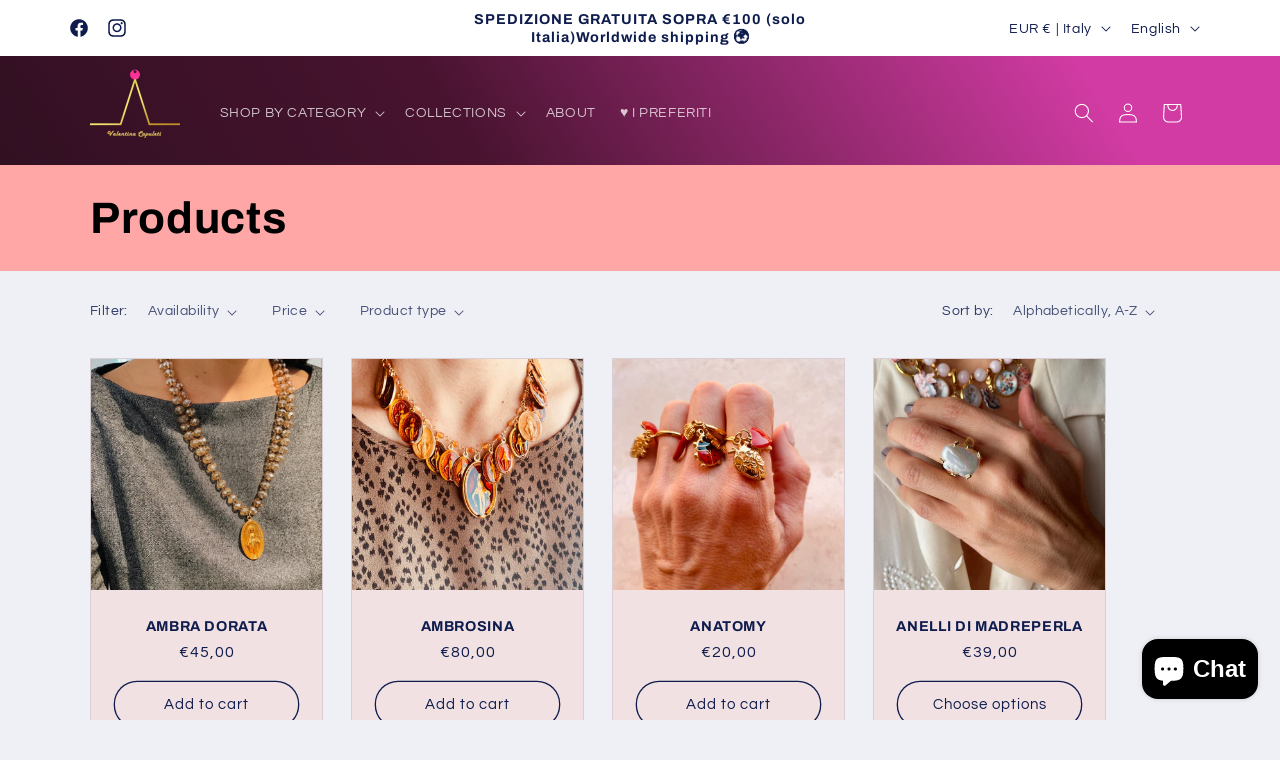

--- FILE ---
content_type: application/x-javascript; charset=utf-8
request_url: https://bundler.nice-team.net/app/shop/status/valentina-capuleti.myshopify.com.js?1766245593
body_size: -355
content:
var bundler_settings_updated='1751468586';

--- FILE ---
content_type: text/javascript
request_url: https://cdn.shopify.com/extensions/019b22c6-6ad5-78c8-830c-f28e018061ee/js-client-203/assets/style.js
body_size: 15639
content:
import{O as e,j as t,k as n,l as o,m as l,n as i,o as a,D as r,q as d,r as c,s as u,t as s,u as _,v,w as p,x as b,y as h,T as g,z as f,b as m,A as y,B as P,h as x,E as w,C as k,G as S,H as j,I as O,J as I,K as C,L as M,M as N}from"./pushowl-shopify-main.js";var T,z,L,R,H,D,B,A,E,W,G,U={},Z=[],$=/acit|ex(?:s|g|n|p|$)|rph|grid|ows|mnc|ntw|ine[ch]|zoo|^ord|itera/i,F=Array.isArray;function q(e,t){for(var n in t)e[n]=t[n];return e}function Y(e){e&&e.parentNode&&e.parentNode.removeChild(e)}function V(e,t,n){var o,l,i,a={};for(i in t)"key"==i?o=t[i]:"ref"==i?l=t[i]:a[i]=t[i];if(arguments.length>2&&(a.children=arguments.length>3?T.call(arguments,2):n),"function"==typeof e&&null!=e.defaultProps)for(i in e.defaultProps)void 0===a[i]&&(a[i]=e.defaultProps[i]);return J(e,a,o,l,null)}function J(e,t,n,o,l){var i={type:e,props:t,key:n,ref:o,__k:null,__:null,__b:0,__e:null,__c:null,constructor:void 0,__v:null==l?++L:l,__i:-1,__u:0};return null==l&&null!=z.vnode&&z.vnode(i),i}function K(e){return e.children}function X(e,t){this.props=e,this.context=t}function Q(e,t){if(null==t)return e.__?Q(e.__,e.__i+1):null;for(var n;t<e.__k.length;t++)if(null!=(n=e.__k[t])&&null!=n.__e)return n.__e;return"function"==typeof e.type?Q(e):null}function ee(e){var t,n;if(null!=(e=e.__)&&null!=e.__c){for(e.__e=e.__c.base=null,t=0;t<e.__k.length;t++)if(null!=(n=e.__k[t])&&null!=n.__e){e.__e=e.__c.base=n.__e;break}return ee(e)}}function te(e){(!e.__d&&(e.__d=!0)&&R.push(e)&&!ne.__r++||H!=z.debounceRendering)&&((H=z.debounceRendering)||D)(ne)}function ne(){for(var e,t,n,o,l,i,a,r=1;R.length;)R.length>r&&R.sort(B),e=R.shift(),r=R.length,e.__d&&(n=void 0,o=void 0,l=(o=(t=e).__v).__e,i=[],a=[],t.__P&&((n=q({},o)).__v=o.__v+1,z.vnode&&z.vnode(n),ce(t.__P,n,o,t.__n,t.__P.namespaceURI,32&o.__u?[l]:null,i,null==l?Q(o):l,!!(32&o.__u),a),n.__v=o.__v,n.__.__k[n.__i]=n,se(i,n,a),o.__e=o.__=null,n.__e!=l&&ee(n)));ne.__r=0}function oe(e,t,n,o,l,i,a,r,d,c,u){var s,_,v,p,b,h,g,f=o&&o.__k||Z,m=t.length;for(d=function(e,t,n,o,l){var i,a,r,d,c,u=n.length,s=u,_=0;for(e.__k=new Array(l),i=0;i<l;i++)null!=(a=t[i])&&"boolean"!=typeof a&&"function"!=typeof a?(d=i+_,(a=e.__k[i]="string"==typeof a||"number"==typeof a||"bigint"==typeof a||a.constructor==String?J(null,a,null,null,null):F(a)?J(K,{children:a},null,null,null):null==a.constructor&&a.__b>0?J(a.type,a.props,a.key,a.ref?a.ref:null,a.__v):a).__=e,a.__b=e.__b+1,r=null,-1!=(c=a.__i=ie(a,n,d,s))&&(s--,(r=n[c])&&(r.__u|=2)),null==r||null==r.__v?(-1==c&&(l>u?_--:l<u&&_++),"function"!=typeof a.type&&(a.__u|=4)):c!=d&&(c==d-1?_--:c==d+1?_++:(c>d?_--:_++,a.__u|=4))):e.__k[i]=null;if(s)for(i=0;i<u;i++)null!=(r=n[i])&&!(2&r.__u)&&(r.__e==o&&(o=Q(r)),be(r,r));return o}(n,t,f,d,m),s=0;s<m;s++)null!=(v=n.__k[s])&&(_=-1==v.__i?U:f[v.__i]||U,v.__i=s,h=ce(e,v,_,l,i,a,r,d,c,u),p=v.__e,v.ref&&_.ref!=v.ref&&(_.ref&&pe(_.ref,null,v),u.push(v.ref,v.__c||p,v)),null==b&&null!=p&&(b=p),(g=!!(4&v.__u))||_.__k===v.__k?d=le(v,d,e,g):"function"==typeof v.type&&void 0!==h?d=h:p&&(d=p.nextSibling),v.__u&=-7);return n.__e=b,d}function le(e,t,n,o){var l,i;if("function"==typeof e.type){for(l=e.__k,i=0;l&&i<l.length;i++)l[i]&&(l[i].__=e,t=le(l[i],t,n,o));return t}e.__e!=t&&(o&&(t&&e.type&&!t.parentNode&&(t=Q(e)),n.insertBefore(e.__e,t||null)),t=e.__e);do{t=t&&t.nextSibling}while(null!=t&&8==t.nodeType);return t}function ie(e,t,n,o){var l,i,a,r=e.key,d=e.type,c=t[n],u=null!=c&&!(2&c.__u);if(null===c&&null==e.key||u&&r==c.key&&d==c.type)return n;if(o>(u?1:0))for(l=n-1,i=n+1;l>=0||i<t.length;)if(null!=(c=t[a=l>=0?l--:i++])&&!(2&c.__u)&&r==c.key&&d==c.type)return a;return-1}function ae(e,t,n){"-"==t[0]?e.setProperty(t,null==n?"":n):e[t]=null==n?"":"number"!=typeof n||$.test(t)?n:n+"px"}function re(e,t,n,o,l){var i,a;e:if("style"==t)if("string"==typeof n)e.style.cssText=n;else{if("string"==typeof o&&(e.style.cssText=o=""),o)for(t in o)n&&t in n||ae(e.style,t,"");if(n)for(t in n)o&&n[t]==o[t]||ae(e.style,t,n[t])}else if("o"==t[0]&&"n"==t[1])i=t!=(t=t.replace(A,"$1")),a=t.toLowerCase(),t=a in e||"onFocusOut"==t||"onFocusIn"==t?a.slice(2):t.slice(2),e.l||(e.l={}),e.l[t+i]=n,n?o?n.u=o.u:(n.u=E,e.addEventListener(t,i?G:W,i)):e.removeEventListener(t,i?G:W,i);else{if("http://www.w3.org/2000/svg"==l)t=t.replace(/xlink(H|:h)/,"h").replace(/sName$/,"s");else if("width"!=t&&"height"!=t&&"href"!=t&&"list"!=t&&"form"!=t&&"tabIndex"!=t&&"download"!=t&&"rowSpan"!=t&&"colSpan"!=t&&"role"!=t&&"popover"!=t&&t in e)try{e[t]=null==n?"":n;break e}catch(e){}"function"==typeof n||(null==n||!1===n&&"-"!=t[4]?e.removeAttribute(t):e.setAttribute(t,"popover"==t&&1==n?"":n))}}function de(e){return function(t){if(this.l){var n=this.l[t.type+e];if(null==t.t)t.t=E++;else if(t.t<n.u)return;return n(z.event?z.event(t):t)}}}function ce(e,t,n,o,l,i,a,r,d,c){var u,s,_,v,p,b,h,g,f,m,y,P,x,w,k,S,j,O=t.type;if(null!=t.constructor)return null;128&n.__u&&(d=!!(32&n.__u),i=[r=t.__e=n.__e]),(u=z.__b)&&u(t);e:if("function"==typeof O)try{if(g=t.props,f="prototype"in O&&O.prototype.render,m=(u=O.contextType)&&o[u.__c],y=u?m?m.props.value:u.__:o,n.__c?h=(s=t.__c=n.__c).__=s.__E:(f?t.__c=s=new O(g,y):(t.__c=s=new X(g,y),s.constructor=O,s.render=he),m&&m.sub(s),s.props=g,s.state||(s.state={}),s.context=y,s.__n=o,_=s.__d=!0,s.__h=[],s._sb=[]),f&&null==s.__s&&(s.__s=s.state),f&&null!=O.getDerivedStateFromProps&&(s.__s==s.state&&(s.__s=q({},s.__s)),q(s.__s,O.getDerivedStateFromProps(g,s.__s))),v=s.props,p=s.state,s.__v=t,_)f&&null==O.getDerivedStateFromProps&&null!=s.componentWillMount&&s.componentWillMount(),f&&null!=s.componentDidMount&&s.__h.push(s.componentDidMount);else{if(f&&null==O.getDerivedStateFromProps&&g!==v&&null!=s.componentWillReceiveProps&&s.componentWillReceiveProps(g,y),!s.__e&&null!=s.shouldComponentUpdate&&!1===s.shouldComponentUpdate(g,s.__s,y)||t.__v==n.__v){for(t.__v!=n.__v&&(s.props=g,s.state=s.__s,s.__d=!1),t.__e=n.__e,t.__k=n.__k,t.__k.some(function(e){e&&(e.__=t)}),P=0;P<s._sb.length;P++)s.__h.push(s._sb[P]);s._sb=[],s.__h.length&&a.push(s);break e}null!=s.componentWillUpdate&&s.componentWillUpdate(g,s.__s,y),f&&null!=s.componentDidUpdate&&s.__h.push(function(){s.componentDidUpdate(v,p,b)})}if(s.context=y,s.props=g,s.__P=e,s.__e=!1,x=z.__r,w=0,f){for(s.state=s.__s,s.__d=!1,x&&x(t),u=s.render(s.props,s.state,s.context),k=0;k<s._sb.length;k++)s.__h.push(s._sb[k]);s._sb=[]}else do{s.__d=!1,x&&x(t),u=s.render(s.props,s.state,s.context),s.state=s.__s}while(s.__d&&++w<25);s.state=s.__s,null!=s.getChildContext&&(o=q(q({},o),s.getChildContext())),f&&!_&&null!=s.getSnapshotBeforeUpdate&&(b=s.getSnapshotBeforeUpdate(v,p)),S=u,null!=u&&u.type===K&&null==u.key&&(S=_e(u.props.children)),r=oe(e,F(S)?S:[S],t,n,o,l,i,a,r,d,c),s.base=t.__e,t.__u&=-161,s.__h.length&&a.push(s),h&&(s.__E=s.__=null)}catch(e){if(t.__v=null,d||null!=i)if(e.then){for(t.__u|=d?160:128;r&&8==r.nodeType&&r.nextSibling;)r=r.nextSibling;i[i.indexOf(r)]=null,t.__e=r}else{for(j=i.length;j--;)Y(i[j]);ue(t)}else t.__e=n.__e,t.__k=n.__k,e.then||ue(t);z.__e(e,t,n)}else null==i&&t.__v==n.__v?(t.__k=n.__k,t.__e=n.__e):r=t.__e=ve(n.__e,t,n,o,l,i,a,d,c);return(u=z.diffed)&&u(t),128&t.__u?void 0:r}function ue(e){e&&e.__c&&(e.__c.__e=!0),e&&e.__k&&e.__k.forEach(ue)}function se(e,t,n){for(var o=0;o<n.length;o++)pe(n[o],n[++o],n[++o]);z.__c&&z.__c(t,e),e.some(function(t){try{e=t.__h,t.__h=[],e.some(function(e){e.call(t)})}catch(e){z.__e(e,t.__v)}})}function _e(e){return"object"!=typeof e||null==e||e.__b&&e.__b>0?e:F(e)?e.map(_e):q({},e)}function ve(e,t,n,o,l,i,a,r,d){var c,u,s,_,v,p,b,h=n.props,g=t.props,f=t.type;if("svg"==f?l="http://www.w3.org/2000/svg":"math"==f?l="http://www.w3.org/1998/Math/MathML":l||(l="http://www.w3.org/1999/xhtml"),null!=i)for(c=0;c<i.length;c++)if((v=i[c])&&"setAttribute"in v==!!f&&(f?v.localName==f:3==v.nodeType)){e=v,i[c]=null;break}if(null==e){if(null==f)return document.createTextNode(g);e=document.createElementNS(l,f,g.is&&g),r&&(z.__m&&z.__m(t,i),r=!1),i=null}if(null==f)h===g||r&&e.data==g||(e.data=g);else{if(i=i&&T.call(e.childNodes),h=n.props||U,!r&&null!=i)for(h={},c=0;c<e.attributes.length;c++)h[(v=e.attributes[c]).name]=v.value;for(c in h)if(v=h[c],"children"==c);else if("dangerouslySetInnerHTML"==c)s=v;else if(!(c in g)){if("value"==c&&"defaultValue"in g||"checked"==c&&"defaultChecked"in g)continue;re(e,c,null,v,l)}for(c in g)v=g[c],"children"==c?_=v:"dangerouslySetInnerHTML"==c?u=v:"value"==c?p=v:"checked"==c?b=v:r&&"function"!=typeof v||h[c]===v||re(e,c,v,h[c],l);if(u)r||s&&(u.__html==s.__html||u.__html==e.innerHTML)||(e.innerHTML=u.__html),t.__k=[];else if(s&&(e.innerHTML=""),oe("template"==t.type?e.content:e,F(_)?_:[_],t,n,o,"foreignObject"==f?"http://www.w3.org/1999/xhtml":l,i,a,i?i[0]:n.__k&&Q(n,0),r,d),null!=i)for(c=i.length;c--;)Y(i[c]);r||(c="value","progress"==f&&null==p?e.removeAttribute("value"):null!=p&&(p!==e[c]||"progress"==f&&!p||"option"==f&&p!=h[c])&&re(e,c,p,h[c],l),c="checked",null!=b&&b!=e[c]&&re(e,c,b,h[c],l))}return e}function pe(e,t,n){try{if("function"==typeof e){var o="function"==typeof e.__u;o&&e.__u(),o&&null==t||(e.__u=e(t))}else e.current=t}catch(e){z.__e(e,n)}}function be(e,t,n){var o,l;if(z.unmount&&z.unmount(e),(o=e.ref)&&(o.current&&o.current!=e.__e||pe(o,null,t)),null!=(o=e.__c)){if(o.componentWillUnmount)try{o.componentWillUnmount()}catch(e){z.__e(e,t)}o.base=o.__P=null}if(o=e.__k)for(l=0;l<o.length;l++)o[l]&&be(o[l],t,n||"function"!=typeof e.type);n||Y(e.__e),e.__c=e.__=e.__e=void 0}function he(e,t,n){return this.constructor(e,n)}function ge(e,t,n){var o,l,i,a;t==document&&(t=document.documentElement),z.__&&z.__(e,t),l=(o="function"==typeof n)?null:n&&n.__k||t.__k,i=[],a=[],ce(t,e=(!o&&n||t).__k=V(K,null,[e]),l||U,U,t.namespaceURI,!o&&n?[n]:l?null:t.firstChild?T.call(t.childNodes):null,i,!o&&n?n:l?l.__e:t.firstChild,o,a),se(i,e,a)}T=Z.slice,z={__e:function(e,t,n,o){for(var l,i,a;t=t.__;)if((l=t.__c)&&!l.__)try{if((i=l.constructor)&&null!=i.getDerivedStateFromError&&(l.setState(i.getDerivedStateFromError(e)),a=l.__d),null!=l.componentDidCatch&&(l.componentDidCatch(e,o||{}),a=l.__d),a)return l.__E=l}catch(t){e=t}throw e}},L=0,X.prototype.setState=function(e,t){var n;n=null!=this.__s&&this.__s!=this.state?this.__s:this.__s=q({},this.state),"function"==typeof e&&(e=e(q({},n),this.props)),e&&q(n,e),null!=e&&this.__v&&(t&&this._sb.push(t),te(this))},X.prototype.forceUpdate=function(e){this.__v&&(this.__e=!0,e&&this.__h.push(e),te(this))},X.prototype.render=K,R=[],D="function"==typeof Promise?Promise.prototype.then.bind(Promise.resolve()):setTimeout,B=function(e,t){return e.__v.__b-t.__v.__b},ne.__r=0,A=/(PointerCapture)$|Capture$/i,E=0,W=de(!1),G=de(!0);var fe=0;function me(e,t,n,o,l,i){t||(t={});var a,r,d=t;if("ref"in d)for(r in d={},t)"ref"==r?a=t[r]:d[r]=t[r];var c={type:e,props:d,key:n,ref:a,__k:null,__:null,__b:0,__e:null,__c:null,constructor:void 0,__v:--fe,__i:-1,__u:0,__source:l,__self:i};if("function"==typeof e&&(a=e.defaultProps))for(r in a)void 0===d[r]&&(d[r]=a[r]);return z.vnode&&z.vnode(c),c}var ye,Pe,xe,we,ke=0,Se=[],je=z,Oe=je.__b,Ie=je.__r,Ce=je.diffed,Me=je.__c,Ne=je.unmount,Te=je.__;function ze(e,t){je.__h&&je.__h(Pe,e,ke||t),ke=0;var n=Pe.__H||(Pe.__H={__:[],__h:[]});return e>=n.__.length&&n.__.push({}),n.__[e]}function Le(e){return ke=1,function(e,t,n){var o=ze(ye++,2);if(o.t=e,!o.__c&&(o.__=[n?n(t):Ge(void 0,t),function(e){var t=o.__N?o.__N[0]:o.__[0],n=o.t(t,e);t!==n&&(o.__N=[n,o.__[1]],o.__c.setState({}))}],o.__c=Pe,!Pe.__f)){var l=function(e,t,n){if(!o.__c.__H)return!0;var l=o.__c.__H.__.filter(function(e){return!!e.__c});if(l.every(function(e){return!e.__N}))return!i||i.call(this,e,t,n);var a=o.__c.props!==e;return l.forEach(function(e){if(e.__N){var t=e.__[0];e.__=e.__N,e.__N=void 0,t!==e.__[0]&&(a=!0)}}),i&&i.call(this,e,t,n)||a};Pe.__f=!0;var i=Pe.shouldComponentUpdate,a=Pe.componentWillUpdate;Pe.componentWillUpdate=function(e,t,n){if(this.__e){var o=i;i=void 0,l(e,t,n),i=o}a&&a.call(this,e,t,n)},Pe.shouldComponentUpdate=l}return o.__N||o.__}(Ge,e)}function Re(e){return ke=5,function(e,t){var n=ze(ye++,7);return We(n.__H,t)&&(n.__=e(),n.__H=t,n.__h=e),n.__}(function(){return{current:e}},[])}function He(){for(var e;e=Se.shift();)if(e.__P&&e.__H)try{e.__H.__h.forEach(Ae),e.__H.__h.forEach(Ee),e.__H.__h=[]}catch(t){e.__H.__h=[],je.__e(t,e.__v)}}je.__b=function(e){Pe=null,Oe&&Oe(e)},je.__=function(e,t){e&&t.__k&&t.__k.__m&&(e.__m=t.__k.__m),Te&&Te(e,t)},je.__r=function(e){Ie&&Ie(e),ye=0;var t=(Pe=e.__c).__H;t&&(xe===Pe?(t.__h=[],Pe.__h=[],t.__.forEach(function(e){e.__N&&(e.__=e.__N),e.u=e.__N=void 0})):(t.__h.forEach(Ae),t.__h.forEach(Ee),t.__h=[],ye=0)),xe=Pe},je.diffed=function(e){Ce&&Ce(e);var t=e.__c;t&&t.__H&&(t.__H.__h.length&&(1!==Se.push(t)&&we===je.requestAnimationFrame||((we=je.requestAnimationFrame)||Be)(He)),t.__H.__.forEach(function(e){e.u&&(e.__H=e.u),e.u=void 0})),xe=Pe=null},je.__c=function(e,t){t.some(function(e){try{e.__h.forEach(Ae),e.__h=e.__h.filter(function(e){return!e.__||Ee(e)})}catch(n){t.some(function(e){e.__h&&(e.__h=[])}),t=[],je.__e(n,e.__v)}}),Me&&Me(e,t)},je.unmount=function(e){Ne&&Ne(e);var t,n=e.__c;n&&n.__H&&(n.__H.__.forEach(function(e){try{Ae(e)}catch(e){t=e}}),n.__H=void 0,t&&je.__e(t,n.__v))};var De="function"==typeof requestAnimationFrame;function Be(e){var t,n=function(){clearTimeout(o),De&&cancelAnimationFrame(t),setTimeout(e)},o=setTimeout(n,35);De&&(t=requestAnimationFrame(n))}function Ae(e){var t=Pe,n=e.__c;"function"==typeof n&&(e.__c=void 0,n()),Pe=t}function Ee(e){var t=Pe;e.__c=e.__(),Pe=t}function We(e,t){return!e||e.length!==t.length||t.some(function(t,n){return t!==e[n]})}function Ge(e,t){return"function"==typeof t?t(e):t}const Ue=({size:e="15",isTeaser:t=!1,isTeaserIconOnly:n=!1,onDismiss:o})=>{const l=Object.assign({position:"absolute",border:"none",cursor:"pointer",outline:"none",zIndex:3,color:"black",display:"grid",placeItems:"center",background:"none"},n?{border:"1px solid rgba(227, 227, 227, 1)",borderRadius:"100%",background:"rgba(255, 255, 255, 1)",padding:"4px"}:{});return me("button",Object.assign({className:"pushowl-optin-dismiss-button",onClick:o,type:"button",style:Object.assign(Object.assign(Object.assign({},l),t?{right:"8px",top:"50%",transform:"translateY(-50%) scale(1.5)"}:{right:"8px",top:"8px",backgroundColor:"#ffffffaf",padding:"3px",borderRadius:"50%",filter:"invert(0.1)"}),n?{right:-4,top:-4,transform:"none"}:{})},{children:me("svg",Object.assign({width:e,height:e,viewBox:"0 0 24 24"},{children:[me("path",{d:"M19 6.41L17.59 5 12 10.59 6.41 5 5 6.41 10.59 12 5 17.59 6.41 19 12 13.41 17.59 19 19 17.59 13.41 12z"}),me("path",{fill:"none",d:"M0 0h24v24H0z"})]}))}))},Ze=()=>me("a",Object.assign({style:{zIndex:1e3,margin:"0 auto",display:"flex",gap:"6px",alignItems:"center",justifyContent:"center",borderRadius:"0 0 6px 6px",background:"rgba(48, 48, 48, 1)",width:"150px",color:"#fff",fontSize:"13px",padding:"4px",textDecoration:"none",cursor:"pointer",outline:"none",border:"none"},href:"https://www.pushowl.com?utm_source=optin_background_image_redirect&utm_medium=storefront",target:"_blank",rel:"noopener"},{children:[me("span",{children:"Powered by"}),me("img",{src:e,alt:"PushOwl",style:{marginTop:"3px"}})]})),$e=({node:e,children:n,isSmallScreen:o,rootNodeAttr:l,state:i})=>{const a=t(e,o,l,i),{redirectURL:r}=e.attr||{};return r?me("a",Object.assign({style:Object.assign({},a),onClick:()=>{const e=new URL(r);e.searchParams.append("utm_source","optin_banner_redirect_url"),e.searchParams.append("utm_medium","storefront"),window.open(e,"_blank")}},{children:n})):me("div",Object.assign({style:Object.assign({},a)},{children:n}))},Fe=({node:e,theme:t,handleClick:i,state:a})=>{var r,d,c,u,s,_,v,p,b,h,g,f,m,y,P;if(null===(r=null==e?void 0:e.attr)||void 0===r?void 0:r.hidden)return null;const x=!!(null===(d=e.attr)||void 0===d?void 0:d.target),w=x&&(null==a?void 0:a.currentStepType)===(null===(c=e.attr)||void 0===c?void 0:c.target),k=n((null===(u=e.attr)||void 0===u?void 0:u.radius)||"md"),S=x?o(w?(null===(p=e.attr)||void 0===p?void 0:p.borderCol)||"#ffffff":null===(v=e.attr)||void 0===v?void 0:v.color,w?(null===(b=e.attr)||void 0===b?void 0:b.borderWidth)||"0":"xs"):o((null===(s=e.attr)||void 0===s?void 0:s.borderCol)||"#ffffff",(null===(_=e.attr)||void 0===_?void 0:_.borderWidth)||"0"),j=l((null===(h=e.attr)||void 0===h?void 0:h.bgColor)||"#000000");return me("button",Object.assign({type:"submit"===e.id?"submit":"button",className:"pushowl-optin-button",name:e.id,style:Object.assign(Object.assign({background:w?null===(g=e.attr)||void 0===g?void 0:g.color:null===(f=e.attr)||void 0===f?void 0:f.bgColor,color:w?null===(m=e.attr)||void 0===m?void 0:m.bgColor:null===(y=e.attr)||void 0===y?void 0:y.color},S),window.pushowlOptinStyles?{}:{borderRadius:k}),onClick:()=>null==i?void 0:i(e.id)},{children:[me("div",Object.assign({className:"button-content"},{children:e.children})),me("div",Object.assign({className:"button-loader",style:{"--color":j?"#fff":"#000","--bg-color":(null===(P=e.attr)||void 0===P?void 0:P.bgColor)||"#000"}},{children:" "}))]}))},qe=({node:e,theme:t})=>{var o,l,a;const{css:r,label:d,showLabel:c,required:u,inputType:s,defaultOption:_,orientation:v}=e.attr||{},p=i(),b="minimal"===(null===(o=null==e?void 0:e.attr)||void 0===o?void 0:o.style)?"0":n((null===(l=e.attr)||void 0===l?void 0:l.radius)||"sm"),[h,g]=Le(_),f=e=>{g(e.target.value)};return me("div",Object.assign({style:{display:"flex",flexDirection:"column",padding:"5px 0",gap:"5px",width:"100%"}},{children:me(K,"dropdown"===s?{children:[c&&me("label",Object.assign({htmlFor:e.id,style:Object.assign(Object.assign(Object.assign({},p),{overflow:"hidden",display:"inline-block",width:"100%",marginBottom:"4px",color:"#000"}),r)},{children:d})),me("select",Object.assign({style:{padding:"6px",borderRadius:b,backgroundColor:(null===(a=e.attr)||void 0===a?void 0:a.bgColor)||"white",border:"none",boxShadow:"0 0 0 1px #20202033"},required:u,id:e.id,name:e.id},{children:e.children.map((e,t)=>me("option",Object.assign({value:e},{children:e}),t))}))]}:{children:[c&&me("p",Object.assign({style:Object.assign(Object.assign({color:"#000"},p),{marginBottom:"4px"})},{children:d})),me("div",Object.assign({style:Object.assign(Object.assign({display:"flex"},"horizontal"===v?{flexDirection:"row",gap:"8px"}:{flexDirection:"column"}),{flexWrap:"wrap"})},{children:e.children.map((t,n)=>me("div",Object.assign({style:{display:"flex",alignItems:"vertical"===v?"center":"flex-start"}},{children:[me("input",{tabIndex:-1,type:"radio",id:`${t}-${n}`,style:{marginLeft:"0",marginRight:"vertical"===v?"8px":"4px"},name:e.id,value:t,required:u,checked:t===h,onChange:f}),me("label",Object.assign({htmlFor:`${t}-${n}`,style:Object.assign(Object.assign({},p),r||{})},{children:t}))]}),n))}))]})}))},Ye=({node:e,theme:t})=>{var n;const o=Re(null),{color:l,css:a,size:r,hidden:d}=e.attr||{};if(d)return null;const c=i(r);return me("div",Object.assign({style:{display:"flex",alignItems:"flex-start",padding:"6px 0"}},{children:[me("input",{ref:o,required:(null===(n=e.attr)||void 0===n?void 0:n.required)||!e.id.includes("consent"),type:"checkbox",id:e.id,name:e.id,style:{marginLeft:"0",marginRight:"5px",flexShrink:0,cursor:"pointer"}}),me("label",Object.assign({htmlFor:e.id,style:Object.assign(Object.assign({color:l||"#000",paddingLeft:"0",cursor:"pointer"},c),a||{}),onClick:e=>{e.preventDefault(),o.current&&o.current.click()}},{children:e.children}))]}))},Ve=({node:e,theme:t,rootNodeAttr:o})=>{var i,c,u,s,_,v,p,b,h,g,f,m,y,P;const x=(null===(i=e.attr)||void 0===i?void 0:i.dateFormat)||"MM/DD/YYYY",w="transparent"===(null===(c=e.attr)||void 0===c?void 0:c.bgColor)&&(null===(u=e.attr)||void 0===u?void 0:u.color)||"black",k=l((null==o?void 0:o.bgColor)||"white"),S="minimal"===(null===(s=null==e?void 0:e.attr)||void 0===s?void 0:s.style)?"0":n((null===(_=e.attr)||void 0===_?void 0:_.radius)||"sm"),j="minimal"!==(null===(v=e.attr)||void 0===v?void 0:v.style)&&Boolean(null===(p=e.children)||void 0===p?void 0:p.trim())&&(null===(b=e.attr)||void 0===b?void 0:b.showLabel);return me("div",Object.assign({style:{display:"flex",flexDirection:"column",width:"100%",padding:"5px 0 0 0",gap:"5px"}},{children:[j&&me("label",Object.assign({htmlFor:e.id,style:{color:null===(h=e.attr)||void 0===h?void 0:h.color,fontSize:"14px",textOverflow:"ellipsis",overflow:"hidden",display:"inline-block",width:"100%"}},{children:e.children})),me("input",{className:"tree-rendered-text-input",onInput:e=>{try{new RegExp(a(x)).test(e.target.value)&&e.target.setCustomValidity("")}catch(e){}const{cursorPosition:t,formattedValue:n}=d(x,e.target.value,e.target.selectionStart);e.target.value=n,e.target.setSelectionRange(t,t)},id:e.id,onKeyDown:e=>{if("Backspace"===e.key){const t=e.target.value,n=e.target.selectionStart;n>0&&"/"===t[n-1]&&(e.target.value=t.slice(0,n-1)+t.slice(n),e.target.setSelectionRange(n-1,n-1))}},name:e.id,type:"text",required:null===(g=e.attr)||void 0===g?void 0:g.required,title:`Please enter a date in the format ${x}`,onInvalid:e=>e.target.setCustomValidity(`Please enter a date in the format ${x}`),placeholder:e.attr.placeholder||x,pattern:a(x),style:Object.assign({borderRadius:S,"--accent-color":(null==t?void 0:t.accent)||r,"--input-content-color":w,"--input-content-bg-color":(null===(f=null==e?void 0:e.attr)||void 0===f?void 0:f.bgColor)||"white","--input-content-bg-mix-color":k?"white":"black","--input-content-bg-mix-opacity":k?"8%":"3%","--input-border-style":"minimal"===(null===(m=e.attr)||void 0===m?void 0:m.style)?"0 1.5px #20202033":"0 0 0 1px #20202033","--input-border-style-active":"minimal"===(null===(y=e.attr)||void 0===y?void 0:y.style)?`0 2px ${(null==t?void 0:t.accent)||r}`:`0 0 0 2px ${(null==t?void 0:t.accent)||r}`},(null===(P=e.attr)||void 0===P?void 0:P.css)||{})})]}))},Je="[data-uri]",Ke="[data-uri]",Xe=({node:e,theme:t,shadowRef:n})=>{var o,l,i,a;const r=(null===(o=e.attr)||void 0===o?void 0:o.code)||(null===(i=null===(l=null==n?void 0:n.querySelector(`.${c}`))||void 0===l?void 0:l.dataset)||void 0===i?void 0:i.discount);if((null===(a=e.attr)||void 0===a?void 0:a.hidden)||!(null==r?void 0:r.trim()))return null;return me("div",Object.assign({style:{padding:"15px 0px",overflow:"hidden"}},{children:me("button",Object.assign({type:"button",title:"Copy to clipboard",id:e.id,style:{fontFamily:"monospace",padding:"10px",cursor:"pointer",background:"none",backgroundColor:"rgba(235, 255, 249, 1)",fontSize:"20px !important",fontWeight:600,display:"flex",alignItems:"center",gap:"5px",justifyContent:"center",border:"1.5px dashed rgba(41, 130, 103, 1)",borderRadius:"4px",color:"black",letterSpacing:"normal",verticalAlign:"unset",textTransform:"unset"},onClick:e=>{const t=e.currentTarget,n=null==t?void 0:t.querySelector("img");n&&(navigator.clipboard.writeText(r),n.src!==Ke&&(n.src=Ke,setTimeout(()=>{n.src=Je},1e3)))}},{children:[me("span",Object.assign({style:{width:"12ch",whiteSpace:"nowrap",overflow:"hidden",textOverflow:"ellipsis",maxWidth:"100%"}},{children:r})),me("img",{src:Je,alt:"copy",style:{width:"16px",height:"16px"}})]}))}))},Qe=({node:e,theme:t})=>{const{url:n,hidden:o}=e.attr;if(o||!n)return null;return me("img",{src:n,alt:"logo",height:`${u(e)}px`,style:{margin:"0px 0px 8px 0px",objectFit:"contain"}})},et=[{value:"Afghanistan",label:"🇦🇫",codePoint:"af",code:"+93"},{value:"Albania",label:"🇦🇱",codePoint:"al",code:"+355"},{value:"Algeria",label:"🇩🇿",codePoint:"dz",code:"+213"},{value:"Andorra",label:"🇦🇩",codePoint:"ad",code:"+376"},{value:"Angola",label:"🇦🇴",codePoint:"ao",code:"+244"},{value:"Antigua and Barbuda",label:"🇦🇬",codePoint:"ag",code:"+1268"},{value:"Argentina",label:"🇦🇷",codePoint:"ar",code:"+54"},{value:"Armenia",label:"🇦🇲",codePoint:"am",code:"+374"},{value:"Aruba",label:"🇦🇼",codePoint:"aw",code:"+297"},{value:"Australia",label:"🇦🇺",codePoint:"au",code:"+61"},{value:"Austria",label:"🇦🇹",codePoint:"at",code:"+43"},{value:"Azerbaijan",label:"🇦🇿",codePoint:"az",code:"+994"},{value:"Bahamas",label:"🇧🇸",codePoint:"bs",code:"+1242"},{value:"Bahrain",label:"🇧🇭",codePoint:"bh",code:"+973"},{value:"Bangladesh",label:"🇧🇩",codePoint:"bd",code:"+880"},{value:"Barbados",label:"🇧🇧",codePoint:"bb",code:"+1246"},{value:"Belarus",label:"🇧🇾",codePoint:"by",code:"+375"},{value:"Belgium",label:"🇧🇪",codePoint:"be",code:"+32"},{value:"Belize",label:"🇧🇿",codePoint:"bz",code:"+501"},{value:"Benin",label:"🇧🇯",codePoint:"bj",code:"+229"},{value:"Bhutan",label:"🇧🇹",codePoint:"bt",code:"+975"},{value:"Bolivia",label:"🇧🇴",codePoint:"bo",code:"+591"},{value:"Bosnia and Herzegovina",label:"🇧🇦",codePoint:"ba",code:"+387"},{value:"Botswana",label:"🇧🇼",codePoint:"bw",code:"+267"},{value:"Brazil",label:"🇧🇷",codePoint:"br",code:"+55"},{value:"British Indian Ocean Territory",label:"🇮🇴",codePoint:"io",code:"+246"},{value:"Brunei",label:"🇧🇳",codePoint:"bn",code:"+673"},{value:"Bulgaria",label:"🇧🇬",codePoint:"bg",code:"+359"},{value:"Burkina Faso",label:"🇧🇫",codePoint:"bf",code:"+226"},{value:"Burundi",label:"🇧🇮",codePoint:"bi",code:"+257"},{value:"Cambodia",label:"🇰🇭",codePoint:"kh",code:"+855"},{value:"Cameroon",label:"🇨🇲",codePoint:"cm",code:"+237"},{value:"Canada",label:"🇨🇦",codePoint:"ca",code:"+1"},{value:"Cape Verde",label:"🇨🇻",codePoint:"cv",code:"+238"},{value:"Caribbean Netherlands",label:"🇧🇶",codePoint:"bq",code:"+599"},{value:"Cayman Islands",label:"🇰🇾",codePoint:"ky",code:"+1"},{value:"Central African Republic",label:"🇨🇫",codePoint:"cf",code:"+236"},{value:"Chad",label:"🇹🇩",codePoint:"td",code:"+235"},{value:"Chile",label:"🇨🇱",codePoint:"cl",code:"+56"},{value:"China",label:"🇨🇳",codePoint:"cn",code:"+86"},{value:"Colombia",label:"🇨🇴",codePoint:"co",code:"+57"},{value:"Comoros",label:"🇰🇲",codePoint:"km",code:"+269"},{value:"Congo",label:"🇨🇩",codePoint:"cd",code:"+243"},{value:"Congo",label:"🇨🇬",codePoint:"cg",code:"+242"},{value:"Costa Rica",label:"🇨🇷",codePoint:"cr",code:"+506"},{value:"Côte d'Ivoire",label:"🇨🇮",codePoint:"ci",code:"+225"},{value:"Croatia",label:"🇭🇷",codePoint:"hr",code:"+385"},{value:"Cuba",label:"🇨🇺",codePoint:"cu",code:"+53"},{value:"Curaçao",label:"🇨🇼",codePoint:"cw",code:"+599"},{value:"Cyprus",label:"🇨🇾",codePoint:"cy",code:"+357"},{value:"Czech Republic",label:"🇨🇿",codePoint:"cz",code:"+420"},{value:"Denmark",label:"🇩🇰",codePoint:"dk",code:"+45"},{value:"Djibouti",label:"🇩🇯",codePoint:"dj",code:"+253"},{value:"Dominica",label:"🇩🇲",codePoint:"dm",code:"+1767"},{value:"Dominican Republic",label:"🇩🇴",codePoint:"do",code:"+1"},{value:"Ecuador",label:"🇪🇨",codePoint:"ec",code:"+593"},{value:"Egypt",label:"🇪🇬",codePoint:"eg",code:"+20"},{value:"El Salvador",label:"🇸🇻",codePoint:"sv",code:"+503"},{value:"Equatorial Guinea",label:"🇬🇶",codePoint:"gq",code:"+240"},{value:"Eritrea",label:"🇪🇷",codePoint:"er",code:"+291"},{value:"Estonia",label:"🇪🇪",codePoint:"ee",code:"+372"},{value:"Ethiopia",label:"🇪🇹",codePoint:"et",code:"+251"},{value:"Fiji",label:"🇫🇯",codePoint:"fj",code:"+679"},{value:"Finland",label:"🇫🇮",codePoint:"fi",code:"+358"},{value:"France",label:"🇫🇷",codePoint:"fr",code:"+33"},{value:"French Guiana",label:"🇬🇫",codePoint:"gf",code:"+594"},{value:"French Polynesia",label:"🇵🇫",codePoint:"pf",code:"+689"},{value:"Gabon",label:"🇬🇦",codePoint:"ga",code:"+241"},{value:"Gambia",label:"🇬🇲",codePoint:"gm",code:"+220"},{value:"Georgia",label:"🇬🇪",codePoint:"ge",code:"+995"},{value:"Germany",label:"🇩🇪",codePoint:"de",code:"+49"},{value:"Ghana",label:"🇬🇭",codePoint:"gh",code:"+233"},{value:"Greece",label:"🇬🇷",codePoint:"gr",code:"+30"},{value:"Greenland",label:"🇬🇱",codePoint:"gl",code:"+299"},{value:"Grenada",label:"🇬🇩",codePoint:"gd",code:"+1473"},{value:"Guadeloupe",label:"🇬🇵",codePoint:"gp",code:"+590"},{value:"Guam",label:"🇬🇺",codePoint:"gu",code:"+1671"},{value:"Guatemala",label:"🇬🇹",codePoint:"gt",code:"+502"},{value:"Guinea",label:"🇬🇳",codePoint:"gn",code:"+224"},{value:"Guinea-Bissau",label:"🇬🇼",codePoint:"gw",code:"+245"},{value:"Guyana",label:"🇬🇾",codePoint:"gy",code:"+592"},{value:"Haiti",label:"🇭🇹",codePoint:"ht",code:"+509"},{value:"Honduras",label:"🇭🇳",codePoint:"hn",code:"+504"},{value:"Hong Kong",label:"🇭🇰",codePoint:"hk",code:"+852"},{value:"Hungary",label:"🇭🇺",codePoint:"hu",code:"+36"},{value:"Iceland",label:"🇮🇸",codePoint:"is",code:"+354"},{value:"India",label:"🇮🇳",codePoint:"in",code:"+91"},{value:"Indonesia",label:"🇮🇩",codePoint:"id",code:"+62"},{value:"Iran",label:"🇮🇷",codePoint:"ir",code:"+98"},{value:"Iraq",label:"🇮🇶",codePoint:"iq",code:"+964"},{value:"Ireland",label:"🇮🇪",codePoint:"ie",code:"+353"},{value:"Israel",label:"🇮🇱",codePoint:"il",code:"+972"},{value:"Italy",label:"🇮🇹",codePoint:"it",code:"+39"},{value:"Jamaica",label:"🇯🇲",codePoint:"jm",code:"+1876"},{value:"Japan",label:"🇯🇵",codePoint:"jp",code:"+81"},{value:"Jordan",label:"🇯🇴",codePoint:"jo",code:"+962"},{value:"Kazakhstan",label:"🇰🇿",codePoint:"kz",code:"+7"},{value:"Kenya",label:"🇰🇪",codePoint:"ke",code:"+254"},{value:"Kiribati",label:"🇰🇮",codePoint:"ki",code:"+686"},{value:"Kosovo",label:"🇽🇰",codePoint:"xk",code:"+383"},{value:"Kuwait",label:"🇰🇼",codePoint:"kw",code:"+965"},{value:"Kyrgyzstan",label:"🇰🇬",codePoint:"kg",code:"+996"},{value:"Laos",label:"🇱🇦",codePoint:"la",code:"+856"},{value:"Latvia",label:"🇱🇻",codePoint:"lv",code:"+371"},{value:"Lebanon",label:"🇱🇧",codePoint:"lb",code:"+961"},{value:"Lesotho",label:"🇱🇸",codePoint:"ls",code:"+266"},{value:"Liberia",label:"🇱🇷",codePoint:"lr",code:"+231"},{value:"Libya",label:"🇱🇾",codePoint:"ly",code:"+218"},{value:"Liechtenstein",label:"🇱🇮",codePoint:"li",code:"+423"},{value:"Lithuania",label:"🇱🇹",codePoint:"lt",code:"+370"},{value:"Luxembourg",label:"🇱🇺",codePoint:"lu",code:"+352"},{value:"Macau",label:"🇲🇴",codePoint:"mo",code:"+853"},{value:"Macedonia",label:"🇲🇰",codePoint:"mk",code:"+389"},{value:"Madagascar",label:"🇲🇬",codePoint:"mg",code:"+261"},{value:"Malawi",label:"🇲🇼",codePoint:"mw",code:"+265"},{value:"Malaysia",label:"🇲🇾",codePoint:"my",code:"+60"},{value:"Maldives",label:"🇲🇻",codePoint:"mv",code:"+960"},{value:"Mali",label:"🇲🇱",codePoint:"ml",code:"+223"},{value:"Malta",label:"🇲🇹",codePoint:"mt",code:"+356"},{value:"Marshall Islands",label:"🇲🇭",codePoint:"mh",code:"+692"},{value:"Martinique",label:"🇲🇶",codePoint:"mq",code:"+596"},{value:"Mauritania",label:"🇲🇷",codePoint:"mr",code:"+222"},{value:"Mauritius",label:"🇲🇺",codePoint:"mu",code:"+230"},{value:"Mexico",label:"🇲🇽",codePoint:"mx",code:"+52"},{value:"Micronesia",label:"🇫🇲",codePoint:"fm",code:"+691"},{value:"Moldova",label:"🇲🇩",codePoint:"md",code:"+373"},{value:"Monaco",label:"🇲🇨",codePoint:"mc",code:"+377"},{value:"Mongolia",label:"🇲🇳",codePoint:"mn",code:"+976"},{value:"Montenegro",label:"🇲🇪",codePoint:"me",code:"+382"},{value:"Morocco",label:"🇲🇦",codePoint:"ma",code:"+212"},{value:"Mozambique",label:"🇲🇿",codePoint:"mz",code:"+258"},{value:"Myanmar",label:"🇲🇲",codePoint:"mm",code:"+95"},{value:"Namibia",label:"🇳🇦",codePoint:"na",code:"+264"},{value:"Nauru",label:"🇳🇷",codePoint:"nr",code:"+674"},{value:"Nepal",label:"🇳🇵",codePoint:"np",code:"+977"},{value:"Netherlands",label:"🇳🇱",codePoint:"nl",code:"+31"},{value:"New Caledonia",label:"🇳🇨",codePoint:"nc",code:"+687"},{value:"New Zealand",label:"🇳🇿",codePoint:"nz",code:"+64"},{value:"Nicaragua",label:"🇳🇮",codePoint:"ni",code:"+505"},{value:"Niger",label:"🇳🇪",codePoint:"ne",code:"+227"},{value:"Nigeria",label:"🇳🇬",codePoint:"ng",code:"+234"},{value:"North Korea",label:"🇰🇵",codePoint:"kp",code:"+850"},{value:"Norway",label:"🇳🇴",codePoint:"no",code:"+47"},{value:"Oman",label:"🇴🇲",codePoint:"om",code:"+968"},{value:"Pakistan",label:"🇵🇰",codePoint:"pk",code:"+92"},{value:"Palau",label:"🇵🇼",codePoint:"pw",code:"+680"},{value:"Palestine",label:"🇵🇸",codePoint:"ps",code:"+970"},{value:"Panama",label:"🇵🇦",codePoint:"pa",code:"+507"},{value:"Papua New Guinea",label:"🇵🇬",codePoint:"pg",code:"+675"},{value:"Paraguay",label:"🇵🇾",codePoint:"py",code:"+595"},{value:"Peru",label:"🇵🇪",codePoint:"pe",code:"+51"},{value:"Philippines",label:"🇵🇭",codePoint:"ph",code:"+63"},{value:"Poland",label:"🇵🇱",codePoint:"pl",code:"+48"},{value:"Portugal",label:"🇵🇹",codePoint:"pt",code:"+351"},{value:"Puerto Rico",label:"🇵🇷",codePoint:"pr",code:"+1"},{value:"Qatar",label:"🇶🇦",codePoint:"qa",code:"+974"},{value:"Réunion",label:"🇷🇪",codePoint:"re",code:"+262"},{value:"Romania",label:"🇷🇴",codePoint:"ro",code:"+40"},{value:"Russia",label:"🇷🇺",codePoint:"ru",code:"+7"},{value:"Rwanda",label:"🇷🇼",codePoint:"rw",code:"+250"},{value:"Saint Kitts and Nevis",label:"🇰🇳",codePoint:"kn",code:"+1869"},{value:"Saint Lucia",label:"🇱🇨",codePoint:"lc",code:"+1758"},{value:"Saint Vincent and the Grenadines",label:"🇻🇨",codePoint:"vc",code:"+1784"},{value:"Samoa",label:"🇼🇸",codePoint:"ws",code:"+685"},{value:"San Marino",label:"🇸🇲",codePoint:"sm",code:"+378"},{value:"São Tomé and Príncipe",label:"🇸🇹",codePoint:"st",code:"+239"},{value:"Saudi Arabia",label:"🇸🇦",codePoint:"sa",code:"+966"},{value:"Senegal",label:"🇸🇳",codePoint:"sn",code:"+221"},{value:"Serbia",label:"🇷🇸",codePoint:"rs",code:"+381"},{value:"Seychelles",label:"🇸🇨",codePoint:"sc",code:"+248"},{value:"Sierra Leone",label:"🇸🇱",codePoint:"sl",code:"+232"},{value:"Singapore",label:"🇸🇬",codePoint:"sg",code:"+65"},{value:"Slovakia",label:"🇸🇰",codePoint:"sk",code:"+421"},{value:"Slovenia",label:"🇸🇮",codePoint:"si",code:"+386"},{value:"Solomon Islands",label:"🇸🇧",codePoint:"sb",code:"+677"},{value:"Somalia",label:"🇸🇴",codePoint:"so",code:"+252"},{value:"South Africa",label:"🇿🇦",codePoint:"za",code:"+27"},{value:"South Korea",label:"🇰🇷",codePoint:"kr",code:"+82"},{value:"South Sudan",label:"🇸🇸",codePoint:"ss",code:"+211"},{value:"Spain",label:"🇪🇸",codePoint:"es",code:"+34"},{value:"Sri Lanka",label:"🇱🇰",codePoint:"lk",code:"+94"},{value:"Sudan",label:"🇸🇩",codePoint:"sd",code:"+249"},{value:"Suriname",label:"🇸🇷",codePoint:"sr",code:"+597"},{value:"Swaziland",label:"🇸🇿",codePoint:"sz",code:"+268"},{value:"Sweden",label:"🇸🇪",codePoint:"se",code:"+46"},{value:"Switzerland",label:"🇨🇭",codePoint:"ch",code:"+41"},{value:"Syria",label:"🇸🇾",codePoint:"sy",code:"+963"},{value:"Taiwan",label:"🇹🇼",codePoint:"tw",code:"+886"},{value:"Tajikistan",label:"🇹🇯",codePoint:"tj",code:"+992"},{value:"Tanzania",label:"🇹🇿",codePoint:"tz",code:"+255"},{value:"Thailand",label:"🇹🇭",codePoint:"th",code:"+66"},{value:"Timor-Leste",label:"🇹🇱",codePoint:"tl",code:"+670"},{value:"Togo",label:"🇹🇬",codePoint:"tg",code:"+228"},{value:"Tonga",label:"🇹🇴",codePoint:"to",code:"+676"},{value:"Trinidad and Tobago",label:"🇹🇹",codePoint:"tt",code:"+1868"},{value:"Tunisia",label:"🇹🇳",codePoint:"tn",code:"+216"},{value:"Turkey",label:"🇹🇷",codePoint:"tr",code:"+90"},{value:"Turkmenistan",label:"🇹🇲",codePoint:"tm",code:"+993"},{value:"Tuvalu",label:"🇹🇻",codePoint:"tv",code:"+688"},{value:"Uganda",label:"🇺🇬",codePoint:"ug",code:"+256"},{value:"Ukraine",label:"🇺🇦",codePoint:"ua",code:"+380"},{value:"United Arab Emirates",label:"🇦🇪",codePoint:"ae",code:"+971"},{value:"United Kingdom",label:"🇬🇧",codePoint:"gb",code:"+44"},{value:"United States",label:"🇺🇸",codePoint:"us",code:"+1"},{value:"Uruguay",label:"🇺🇾",codePoint:"uy",code:"+598"},{value:"Uzbekistan",label:"🇺🇿",codePoint:"uz",code:"+998"},{value:"Vanuatu",label:"🇻🇺",codePoint:"vu",code:"+678"},{value:"Vatican City",label:"🇻🇦",codePoint:"va",code:"+39"},{value:"Venezuela",label:"🇻🇪",codePoint:"ve",code:"+58"},{value:"Vietnam",label:"🇻🇳",codePoint:"vn",code:"+84"},{value:"Yemen",label:"🇾🇪",codePoint:"ye",code:"+967"},{value:"Zambia",label:"🇿🇲",codePoint:"zm",code:"+260"},{value:"Zimbabwe",label:"🇿🇼",codePoint:"zw",code:"+263"}],tt=({node:e,theme:t,rootNodeAttr:o})=>{var i,a,d,c,u,v,p,b,h,g,f,m,y,P,x,w,k;if(null===(i=null==e?void 0:e.attr)||void 0===i?void 0:i.hidden)return null;const S=Re(null),j=null===(d=null===(a=window.Shopify)||void 0===a?void 0:a.country)||void 0===d?void 0:d.toLowerCase(),[O,I]=Le(et.some(e=>e.codePoint===j)?j:"us"),C=s(e.id)||(null===(c=null==e?void 0:e.attr)||void 0===c?void 0:c.fieldType)||"text",M="transparent"===(null===(u=e.attr)||void 0===u?void 0:u.bgColor)&&(null===(v=e.attr)||void 0===v?void 0:v.color)||"black",N="minimal"===(null===(p=null==e?void 0:e.attr)||void 0===p?void 0:p.style)?"0":n((null===(b=e.attr)||void 0===b?void 0:b.radius)||"sm"),T=l((null==o?void 0:o.bgColor)||"#ffffff"),z="minimal"!==(null===(h=e.attr)||void 0===h?void 0:h.style)&&Boolean(null===(g=e.children)||void 0===g?void 0:g.trim())&&(null===(f=e.attr)||void 0===f?void 0:f.showLabel);return me("div",Object.assign({style:{display:"flex",flexDirection:"column",width:"100%",padding:"5px 0 0 0",gap:"5px"}},{children:[z&&me("label",Object.assign({htmlFor:e.id,style:{color:"red",fontSize:"14px",textOverflow:"ellipsis",overflow:"hidden",display:"inline-block",width:"100%"},onClick:e=>{e.preventDefault(),S.current&&S.current.focus()}},{children:e.children})),me("div",Object.assign({style:{display:"flex",gap:"minimal"===(null===(m=null==e?void 0:e.attr)||void 0===m?void 0:m.style)?"0px":"1px",width:"100%",position:"relative","--accent-color":(null==t?void 0:t.accent)||r,"--input-content-color":M,"--input-content-bg-color":(null===(y=null==e?void 0:e.attr)||void 0===y?void 0:y.bgColor)||"white","--input-content-bg-mix-color":T?"white":"black","--input-content-bg-mix-opacity":T?"8%":"3%","--input-border-style":"minimal"===(null===(P=e.attr)||void 0===P?void 0:P.style)?"0 1.5px #20202033":"0 0 0 1px #20202033","--input-border-style-active":"minimal"===(null===(x=e.attr)||void 0===x?void 0:x.style)?`0 2px ${(null==t?void 0:t.accent)||r}`:`0 0 0 2px ${(null==t?void 0:t.accent)||r}`}},{children:["tel"===C&&(()=>{var e,t;const n=null===(e=et.find(e=>e.codePoint===O))||void 0===e?void 0:e.code,o=null===(t=et.find(e=>e.codePoint===O))||void 0===t?void 0:t.label;return me(K,{children:[me("div",Object.assign({style:{position:"relative",zIndex:1}},{children:[me("select",Object.assign({onChange:e=>{I(e.target.value)},style:{padding:"5px",borderTopRightRadius:"0px",borderBottomRightRadius:"0px",borderTopLeftRadius:N,borderBottomLeftRadius:N,borderRight:"5px solid transparent",width:"52px",height:"100%",color:"transparent"},className:"input-country-code-select",value:O},{children:et.map(e=>me("option",Object.assign({value:e.codePoint},{children:[e.value," (",e.code,")"]}),e.codePoint))})),me("div",Object.assign({style:{position:"absolute",top:"8px",left:"10px",fontSize:"medium",pointerEvents:"none"}},{children:o}))]})),me("input",{type:"hidden",name:"country-code",value:n})]})})(),me("input",{ref:S,className:"tree-rendered-text-input",onInput:e=>{e.target.setCustomValidity(""),"tel"!==C?"number"!==C||(e.target.value=e.target.value.replace(/[^0-9.]/g,"")):e.target.value=e.target.value.replace(/[^0-9+]/g,"")},required:null===(w=e.attr)||void 0===w?void 0:w.required,id:e.id,name:e.id,type:C,placeholder:e.attr.placeholder||(_[e.id]||e.id).toLowerCase(),style:Object.assign(Object.assign({width:"100%",zIndex:2},"tel"===C?{borderTopLeftRadius:"0px",borderBottomLeftRadius:"0px",borderTopRightRadius:N,borderBottomRightRadius:N}:{borderRadius:N}),(null===(k=e.attr)||void 0===k?void 0:k.css)||{})})]}))]}))},nt=({node:e,theme:t})=>{const{css:n,label:o,showLabel:l,orientation:a}=e.attr||{},r=i();return me("div",Object.assign({style:{display:"flex",flexDirection:"column",padding:"5px 0",gap:"5px"}},{children:[l&&me("p",Object.assign({style:Object.assign(Object.assign({color:"#000"},r),{marginBottom:"4px"})},{children:o})),me("div",Object.assign({style:Object.assign(Object.assign({display:"flex"},"horizontal"===a?{flexDirection:"row",gap:"8px"}:{flexDirection:"column"}),{flexWrap:"wrap"})},{children:e.children.map((t,o)=>me("div",Object.assign({style:{display:"flex",alignItems:"center",marginBottom:"4px"}},{children:[me("input",{tabIndex:-1,type:"checkbox",id:t,name:e.id,value:t,style:{marginLeft:"0",marginRight:"vertical"===a?"8px":"4px"}}),me("label",Object.assign({htmlFor:t,style:Object.assign(Object.assign({},r),n||{})},{children:t}))]}),o))}))]}))},ot=({node:e,overrideNode:t,theme:n})=>{const{color:o,css:l,size:a,hidden:r}=e.attr||{};if(r)return null;const d=i(a),c=v("flyout"===e.id),u=Object.assign(Object.assign(Object.assign({margin:0,color:o||"#000"},c),d),l||{});return t&&"string"!=typeof t?t({defaultStyles:u,node:e}):me("p",Object.assign({style:u},{children:t||e.children}))},lt=e=>{const t="top"===e?b-60:b,n={position:"absolute",width:t,height:"100%"},o={left:{transform:`translateX(-${t/2-p}px)`},right:{transform:`translateX(${p}px)`},top:{height:t,width:"100%",transform:`translateY(${p}px)`}};return Object.assign(Object.assign({},n),o[e])},it=({node:e,theme:t})=>{var n,o,l,i,a,r,d,c;const[u,s]=Le(360/(null===(n=e.attr)||void 0===n?void 0:n.slices.length)),[_,v]=Le(!1),p=Re(null),b=t=>{if(_)return;v(!0);const n=(e=>{const t=e.reduce((e,t)=>e+t.chance,0);if(0===t)return 0;const n=Math.random()*t;let o=0;for(let t=0;t<e.length;t++)if(o+=e[t].chance,n<=o)return t;return 0})(h),o=((e,t,n,o=5,l=10)=>{const i=360/t,a=i*e-{left:i,right:-180+i,top:-90+i}[n];return-(360*Math.floor(o+Math.random()*(l-o))+a)})(n,h.length,e.attr.pos);s(o),setTimeout(()=>{v(!1),t(h[n])},3e3)};if(function(e,t){var n=ze(ye++,3);!je.__s&&We(n.__H,t)&&(n.__=e,n.u=t,Pe.__H.__h.push(n))}(()=>{p.current&&Object.defineProperty(p.current,"spin",{value:b,configurable:!1})},[]),null===(o=null==e?void 0:e.attr)||void 0===o?void 0:o.hidden)return null;const{slices:h}=e.attr||{},{marker:g}=e.attr||{},f=360/h.length;return me("div",Object.assign({style:{position:"relative",width:"100%",height:"100%"},id:e.id,ref:p},{children:me("div",Object.assign({style:Object.assign({borderRadius:"50%"},lt(e.attr.pos))},{children:me("svg",Object.assign({viewBox:"-100 -100 200 200",style:{width:"100%",height:"100%",overflow:"visible"}},{children:[me("g",Object.assign({style:{transform:`rotate(${u}deg)`,transition:"transform 3s ease-out"}},{children:h.map((e,t)=>{const n=t*f-90,o=(t+1)*f-90,l=f>180?1:0,i=100*Math.cos(n*Math.PI/180),a=100*Math.sin(n*Math.PI/180),r=100*Math.cos(o*Math.PI/180),d=100*Math.sin(o*Math.PI/180),c=n+f/2;return me("g",{children:[me("path",{d:`M 0 0 L ${i} ${a} A 100 100 0 ${l} 1 ${r} ${d} Z`,fill:e.bgColor,stroke:"#000",strokeWidth:"1"}),me("text",Object.assign({fill:e.color||"#000",style:{fontWeight:"bold",fontSize:(u=e.label,u.length<=10?"12px":u.length<=15?"8px":"6px"),pointerEvents:"none",textAnchor:"middle",dominantBaseline:"middle"},transform:`rotate(${c}) translate(55)`},{children:e.label}))]},t);var u})})),me("circle",{cx:"0",cy:"0",r:"20",fill:(null===(i=null===(l=e.attr)||void 0===l?void 0:l.spinText)||void 0===i?void 0:i.bgColor)||"#fff"}),me("foreignObject",Object.assign({x:"-20",y:"-20",width:"40",height:"40",textAnchor:"middle",dominantBaseline:"middle"},{children:me("div",Object.assign({style:{width:"100%",height:"100%",display:"flex",alignItems:"center",justifyContent:"center"}},{children:me("p",Object.assign({style:{fontWeight:"bold",fontSize:(()=>{var t,n;const o=null===(n=null===(t=e.attr)||void 0===t?void 0:t.spinText)||void 0===n?void 0:n.label;return(null==o?void 0:o.length)<=10?"12px":(null==o?void 0:o.length)<=15?"6px":"5px"})(),textAlign:"center",color:(null===(r=null===(a=e.attr)||void 0===a?void 0:a.spinText)||void 0===r?void 0:r.color)||"#000",pointerEvents:"none",lineHeight:"1.2",letterSpacing:"-0.3px"}},{children:(null===(c=null===(d=e.attr)||void 0===d?void 0:d.spinText)||void 0===c?void 0:c.label)||"SPIN"}))}))})),me("g",Object.assign({width:"36",height:"18",style:(m=e.attr.pos,{left:{transform:"translate(80px, calc(-18px / 2))"},right:{transform:"translate(-80px, calc(18px / 2)) rotate(180deg)"},top:{transform:"translate(calc(-18px / 2), -80px) rotate(-90deg)"}}[m])},{children:[me("path",{d:"M35 9c0 4.438-3.518 8-7.815 8-.637 0-1.746-.197-3.244-.58-1.47-.377-3.227-.908-5.12-1.527-3.782-1.237-8.055-2.806-11.54-4.129a1.87 1.87 0 0 1 0-3.528c3.485-1.324 7.758-2.892 11.54-4.13 1.893-.618 3.65-1.15 5.12-1.525C25.439 1.197 26.548 1 27.185 1 31.482 1 35 4.562 35 9Z",fill:(null==g?void 0:g.bgColor)||"#fff",style:{stroke:(null==g?void 0:g.color)||"#000",strokeWidth:"2"}}),me("circle",{cx:"28",cy:"9",r:"3",fill:(null==g?void 0:g.color)||"#000"})]}))]}))}))}));var m},at=(e,t,n,o,l,i,a,r)=>{if(!e)return null;switch(e.type){case g.BOX:const d=Object.assign(Object.assign({},e),{attr:f(e.attr,t?"sm":void 0)});return me($e,Object.assign({node:d,isSmallScreen:t,theme:o,rootNodeAttr:l,state:r},{children:(e.children||[]).map(e=>at(e,t,n,o,l,i,a,r))}));case g.TEXT:return me(ot,{node:e,overrideNode:null==n?void 0:n[e.id],theme:o});case g.CHECKBOX:return me(Ye,{node:e,theme:o});case g.INPUT:return me(tt,{node:e,theme:o,rootNodeAttr:l});case g.DATE:return me(Ve,{node:e,theme:o,rootNodeAttr:l});case g.BUTTON:return me(Fe,{node:e,theme:o,handleClick:a,state:r});case g.IMAGE:return me(Qe,{node:e,theme:o});case g.DISCOUNT:return me(Xe,{node:e,theme:o,shadowRef:i});case g.MULTI_SELECT:return me(nt,{node:e,theme:o},e.id);case g.CATEGORY:return me(qe,{node:e,theme:o},e.id);case g.WHEEL:return me(it,{node:e,theme:o},e.id);default:return null}},rt=({nodeTree:e,isSmallScreen:t,overrideNodes:n,shadowRef:o,handleNodeClick:l,state:i})=>{const a=h(e,t),r=(null==a?void 0:a.type)===g.BOX&&a.attr||{},d=(null==r?void 0:r.theme)?null==r?void 0:r.theme:{};return at(a,t,n,d,r,o,l,i)},dt=({handleSubmit:e,form:t,handleDismiss:n,customOptinStep:o,isEmbeddedForm:l,isMerchantOnFreePlan:i,shadowRef:a,underlay:r,handleNodeClick:d=e=>{},isBISForm:u=!1,treeState:s={shouldShowSwitcher:!1,currentStepType:""}})=>{var _,v;const p=m(),b=y(p,t.step_type,null===(v=null===(_=null==t?void 0:t.config)||void 0===_?void 0:_.attr)||void 0===v?void 0:v.theme,l),h=P(p?t.mobile_position:t.desktop_position),g=x(t.config),f=e=>e=(e=e.replace(/\{\{\s*tnc_link\s*\|\s*([^}]+)\s*\}\}/g,(e,t)=>`<a href="${O()}" target="_blank">${t.trim()}</a>`)).replace(/\{\{\s*privacy_link\s*\|\s*([^}]+)\s*\}\}/g,(e,t)=>`<a href="${I()}" target="_blank">${t.trim()}</a>`);return me(K,{children:[!l&&(null==r?void 0:r.enabled)&&me("div",Object.assign({className:"pushowl-optin-underlay",style:{backgroundColor:(null==r?void 0:r.color)||"#000000",opacity:((null==r?void 0:r.opacity)||0)/100}},{children:" "})),me("form",Object.assign({className:l?w:u?`${k} ${c}`:c,style:Object.assign(Object.assign({},b),l?{}:Object.assign(Object.assign({},h),{flexDirection:"column"})),onSubmit:t=>{g||e(t)},onClick:l=>{g&&(l.preventDefault(),l.stopPropagation(),C({event:l,attributes:t.config.attr.button,DOMTree:M(t.config.children[o]),handleDismiss:()=>{n({formId:t.id})},handleSubmit:(t,n)=>{e(t,n)}}))},onInput:e=>{g&&(e.preventDefault(),e.stopPropagation(),N({event:e,attributes:t.config.attr.input,DOMTree:M(t.config.children[o])}))}},{children:g?me("div",{dangerouslySetInnerHTML:{__html:S(t.config,o)}}):me(K,{children:[!l&&me(Ue,{isTeaser:!1,onDismiss:()=>n({formId:t.id})}),me(rt,{nodeTree:t.config,isSmallScreen:p,handleNodeClick:d,state:s,overrideNodes:{[j.CONSENT_EMAIL_COPY]:({defaultStyles:e,node:t})=>{if(t.children){return me("p",{style:e,dangerouslySetInnerHTML:{__html:f(t.children)}})}return me("p",Object.assign({style:e},{children:t.children||"By checking this box, I consent to receive marketing emails at the\n              email address provided. Consent is not a condition to purchase."}))},[j.CONSENT_SMS_COPY]:({defaultStyles:e,node:t})=>{if(t.children){return me("p",{style:e,dangerouslySetInnerHTML:{__html:f(t.children)}})}return me("p",Object.assign({style:e},{children:t.children||"By checking this box, I consent to receive marketing text messages\n              through an automatic telephone dialing system at the number\n              provided. Consent is not a condition to purchase. Text STOP to\n              unsubscribe or HELP for help. Msg and data rates may apply."}))},[j.CONSENT_EMAIL_SMS_COPY]:({defaultStyles:e,node:t})=>me("p",Object.assign({style:e},{children:t.children||"By checking this box, I consent to receive marketing emails and text messages (sent via an automatic telephone dialing system) at the contact details provided. Consent is not a condition to purchase. Text STOP to unsubscribe, HELP for help. Msg and data rates may apply."})),[j.CONSENT_SMS_COPY_TERMS]:({defaultStyles:e,node:t})=>{if(t.children){return me("p",{style:e,dangerouslySetInnerHTML:{__html:f(t.children)}})}return me("p",Object.assign({style:e},{children:["I agree to the"," ",me("a",Object.assign({href:O(),target:"_blank"},{children:"Terms and Conditions"}))," ","and"," ",me("a",Object.assign({href:I(),target:"_blank"},{children:"Privacy Policy"})),". Your mobile information will not be sold or shared with third parties for promotional purposes."]}))}},shadowRef:a}),i&&!l&&me(Ze,{})]})}))]})},ct=(e=!1)=>`\n  .pushowl-optin-container {\n    color: initial;\n    letter-spacing: initial;\n    font-weight: initial;\n    line-height: initial;\n    z-index: 2147483647 !important;\n    position: fixed !important;\n    box-sizing: border-box !important;\n    margin: initial !important;\n    display: flex !important;\n    font-family: -apple-system, BlinkMacSystemFont, 'Segoe UI', Roboto, Oxygen, Ubuntu, Cantarell, 'Open Sans', 'Helvetica Neue', sans-serif !important;\n  }\n\n  .pushowl-embedded-form-container {\n    position: relative !important;\n    color: initial;\n    letter-spacing: inherit;\n    font-weight: inherit;\n    line-height: inherit;\n  }\n\n  .pushowl-optin-underlay {\n    position: fixed;\n    top: 0;\n    left: 0;\n    width: 100%;\n    height: 100%;\n    pointer-events: none;\n    z-index: 2147483646 !important;\n  }\n  \n  .pushowl-optin-button {\n    cursor: pointer;\n    border: none;\n    border-radius: 6px;\n    height: 42px;\n    font-family: inherit;\n    overflow: hidden;\n    text-overflow: ellipsis;\n    margin: 10px 0px !important;\n  }\n\n  .input-country-code-select {\n    background: url([data-uri]) no-repeat 100% 50%;\n    background-size: 14px;\n    -moz-appearance: none;\n    -webkit-appearance: none;\n    appearance: none;\n  }\n    \n${window.pushowlOptinStyles?"\n  .tree-rendered-text-input {\n    height: 25px;\n    border: none;\n    padding: 6px 12px !important;\n  }\n":"\n  .tree-rendered-text-input, .input-country-code-select {\n    height: 25px;\n    border: none;\n    padding: 6px 12px !important;\n    box-shadow: var(--input-border-style);\n    outline: none;\n    background-color: var(--input-content-bg-color);\n    transition: all 0.1s ease-in-out;\n    color: var(--input-content-color);\n  }\n\n  .pushowl-embedded-form-container .tree-rendered-text-input {\n    font-family: inherit;\n    font-size: inherit;\n    height: 40px;\n  }\n\n  .pushowl-bis-form-container .tree-rendered-text-input {\n    height: 40px;\n  }\n\n  .tree-rendered-text-input:hover, .input-country-code-select:hover {\n    background-color: color-mix(\n      in sRGB,\n      var(--input-content-bg-color),\n      var(--input-content-bg-mix-color) var(--input-content-bg-mix-opacity)\n    );\n  }\n\n  .tree-rendered-text-input:focus-visible, .input-country-code-select:focus-visible {\n    outline: none;\n    box-shadow: var(--input-border-style-active);\n    background-color: color-mix(\n      in sRGB,\n      var(--input-content-bg-color),\n      var(--input-content-bg-mix-color) var(--input-content-bg-mix-opacity)\n    );\n  }\n\n  .tree-rendered-text-input::placeholder, .input-country-code-select::placeholder {\n    color: var(--input-content-color) !important;\n    opacity: 0.5;\n  }\n\n  @media (max-width: 768px) {\n    .tree-rendered-text-input {\n      font-size: 16px;\n    }\n  }\n  \n  .pushowl-optin-button {\n    text-align: center !important;\n    width: 100%;\n  }\n\n  .button-loader {\n    margin: 0 auto !important;\n    width: 60px;\n    aspect-ratio: 4;\n    --_g: no-repeat radial-gradient(circle closest-side,var(--color) 90%,var(--bg-color));\n    background: \n      var(--_g) 0%   50%,\n      var(--_g) 50%  50%,\n      var(--_g) 100% 50%;\n    background-size: calc(100%/3) 100%;\n    animation: l7 0.9s infinite ease-in-out;\n  }\n  \n  .pushowl-optin-button:not([disabled]) .button-loader {\n    display: none !important;\n  }\n\n  .pushowl-optin-button[disabled] .button-loader {\n    display: block !important;\n  }\n\n  .pushowl-optin-button:not([disabled]) .button-content {\n    display: block !important;\n  }\n\n  .pushowl-optin-button[disabled] .button-content {\n    display: none !important;\n  }\n\n  @keyframes l7 {\n      33%{background-size:calc(100%/3) 0%  ,calc(100%/3) 100%,calc(100%/3) 100%}\n      50%{background-size:calc(100%/3) 100%,calc(100%/3) 0%  ,calc(100%/3) 100%}\n      66%{background-size:calc(100%/3) 100%,calc(100%/3) 100%,calc(100%/3) 0%  }\n  }\n  "}\n`;export{dt as A,Ue as C,ge as G,rt as N,V as _,Le as d,ct as g,K as k,me as u};


--- FILE ---
content_type: text/javascript
request_url: https://cdn.shopify.com/extensions/019b22c6-6ad5-78c8-830c-f28e018061ee/js-client-203/assets/index2.js
body_size: 1134
content:
import{b as e,A as t,B as i,r as o,N as n,T as s,h as r,_ as l,Q as a,R as d,U as c,V as u,W as p,d as m,X as h,S as f}from"./pushowl-shopify-main.js";import{u as y,C as v,N as b,d as S,g,A as O,k as w}from"./style.js";const T=({handleOpenTeaserState:r,handleDismiss:l,teaserStateConfig:a})=>{var d,c;const u=e(),p=t(u,"teaser",null===(c=null===(d=null==a?void 0:a.config)||void 0===d?void 0:d.attr)||void 0===c?void 0:c.theme),m=i(u?a.mobile_position:a.desktop_position);return y("div",Object.assign({className:o,style:Object.assign(Object.assign({cursor:"pointer"},p),m),onClick:r},{children:[y(v,{isTeaser:!0,isTeaserIconOnly:(()=>{const e=n(a.config,"text_content");return!(!e||e.type!==s.BOX)&&e.children.some(e=>{var t;return"flyout"===e.id&&(null===(t=null==e?void 0:e.attr)||void 0===t?void 0:t.hidden)})})(),onDismiss:()=>l({formId:a.id})}),y(b,{nodeTree:a.config,isSmallScreen:u})]}))},q=({form:e,teaserStateConfig:t,subscriptionConfirmation:i,isTeaserStateActive:v,handleDismiss:b,handleOpenTeaserState:q,handleSubmit:C,nodeId:j,flowId:V,shadowRef:_,customOptinStep:k,isEmbeddedForm:E=!1,isMerchantOnFreePlan:I,trackFormSubmitted:A,destroyForm:D,underlay:P})=>{const[F,$]=S(!1),B=()=>{var t,i,o,r;const l=n(e.config,"submit");if(l&&(null==l?void 0:l.type)===s.BUTTON){const e=(null===(i=null===(t=l.attr)||void 0===t?void 0:t.action)||void 0===i?void 0:i.enabled)?null===(r=null===(o=l.attr)||void 0===o?void 0:o.action)||void 0===r?void 0:r.url:"";if(null==e?void 0:e.trim()){const t=e.startsWith("http://")||e.startsWith("https://")?e:`https://${e}`;window.location.href=t,E||D()}}},N=e=>{var t;_&&(_.querySelector(".pushowl-optin-button")&&(_.querySelector(".pushowl-optin-button").disabled=e),null===(t=_.querySelectorAll("input"))||void 0===t||t.forEach(t=>{t.disabled=e}))},W=t=>l(void 0,void 0,void 0,function*(){var i;if(!F){$(!0);try{const s=r(e.config)?t.phone:(e=>"phone"in e&&"country-code"in e&&e.phone?e["country-code"]+e.phone:"")(t);let m={};"email"in t&&t.email&&(m.email=t.email),"phone"in t&&t.phone&&(m.phone=s);const y=a(e.config);if(t.email||s){const i=d(y,t,!0),o={};r(e.config)&&Object.keys(t).forEach(e=>{"email"===e||"phone"===e||e.startsWith("consent-")||(o[e]=t[e])});const n=Object.assign(Object.assign(Object.assign({},i),o),{subscribe_url:window.location.href});s&&(n.SMS=c(s)),m.attributes=n}if(!(()=>{const e=null==_?void 0:_.querySelector("#email"),t=null==_?void 0:_.querySelector("#phone");return!((!e||!t)&&(e&&!e.value?(e.setCustomValidity("Please enter a valid email"),e.reportValidity(),1):t&&!t.value&&(t.setCustomValidity("Please enter a valid phone number"),t.reportValidity(),1)))})())return void $(!1);N(!0),yield(e=>l(void 0,void 0,void 0,function*(){const t=new h,i=E?"embedded_forms":"optin_flows",{result:o}=yield t.subscribeThroughPopup({subscriptionData:e,flowId:V,nodeId:j,source:i});E?f.embeddedSubscriberToken=o.token:f.optinSubscriberToken=o.token,f.consent=o.consent}))(Object.assign({},m));const v=d(y,t);yield u.identify({email:t.email,phone:s},Object.assign({},v)),A(e.step_type,e.id);n(e.config,p.wheel)?null===(i=null==_?void 0:_.querySelector(`#${p.wheel}`))||void 0===i||i.spin(t=>{setTimeout(()=>{C({stepType:e.step_type,formId:e.id,isCustomOptin:r(e.config)}),$(!1),_.querySelector(`.${o}`).dataset.discount=t.code,N(!1),B()},1e3)}):(C({stepType:e.step_type,formId:e.id,isCustomOptin:r(e.config)}),B())}catch(e){if(!(_.querySelector("#email")&&_.querySelector("#phone"))){if("phone"in t){const e=_.querySelector("#phone");e&&(e.focus(),e.setCustomValidity("Please enter a valid phone number"),e.reportValidity())}if("email"in t){const e=_.querySelector("#email");e&&(e.focus(),e.setCustomValidity("Please enter a valid email"),e.reportValidity())}}m("Error encountered while submitting new optin form: ",e.message)}finally{n(e.config,p.wheel)||($(!1),N(!1))}}}),M=t=>{const i=new FormData(t.target),o=Object.fromEntries(i.entries()),n=a(e.config);let s=!0;return Object.entries(n).filter(([e,t])=>"multiple-choice"===(null==t?void 0:t.attributeType)).forEach(([e,t])=>{const i=((e,t)=>{let i=null;i=_&&!E?_.querySelectorAll(`input[name=${e}]`):document.querySelector(".pushowl-embedded-form-container").querySelectorAll(`input[name=${e}]`);const o=Array.from(i).filter(e=>e.checked).map(e=>e.value);if(t&&0===o.length){const e=i[0];return e.setCustomValidity("Please select at least one option"),e.reportValidity(),i.forEach(t=>{const o=()=>{Array.from(i).some(e=>e.checked)&&(e.setCustomValidity(""),e.reportValidity())};t.removeEventListener("change",o),t.addEventListener("change",o)}),!1}return o})(e,Boolean(null==t?void 0:t.required));!1===i?s=!1:o[e]=i}),!!s&&o};return y(w,{children:[y("style",{children:g(r(e.config))}),y("style",{children:window.pushowlOptinStyles}),v?y(T,{handleDismiss:b,teaserStateConfig:t,handleOpenTeaserState:q}):y(O,{handleDismiss:b,form:e,handleSubmit:(t,i=null)=>l(void 0,void 0,void 0,function*(){if(null==t||t.preventDefault(),"step_2"===(null==e?void 0:e.step_type))return void b({formId:e.id});const o=t?M(t):i;o&&(yield W(o))}),customOptinStep:k,isEmbeddedForm:E,isMerchantOnFreePlan:I,shadowRef:_,underlay:P})]})};export{q as O};
